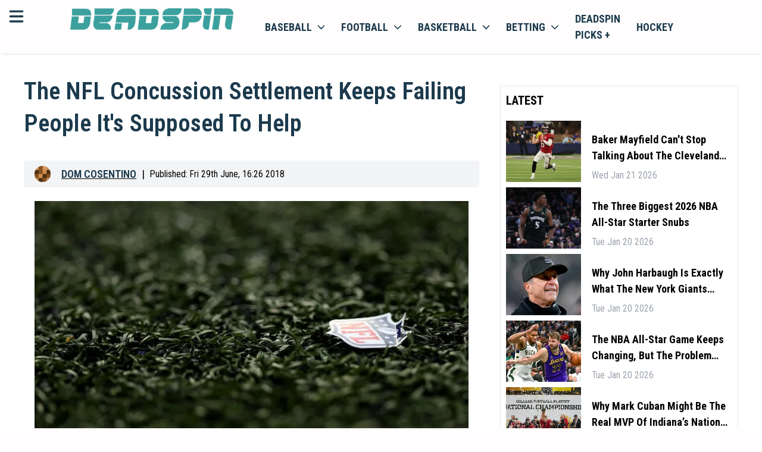

--- FILE ---
content_type: application/javascript; charset=UTF-8
request_url: https://deadspin.com/_next/static/chunks/webpack-d1223508b27efb6a.js
body_size: 1066
content:
!function(){"use strict";var e,r,_,t,n,i,u,c={},a={};function __webpack_require__(e){var r=a[e];if(void 0!==r)return r.exports;var _=a[e]={id:e,loaded:!1,exports:{}},t=!0;try{c[e].call(_.exports,_,_.exports,__webpack_require__),t=!1}finally{t&&delete a[e]}return _.loaded=!0,_.exports}__webpack_require__.m=c,e=[],__webpack_require__.O=function(r,_,t,n){if(_){n=n||0;for(var i=e.length;i>0&&e[i-1][2]>n;i--)e[i]=e[i-1];e[i]=[_,t,n];return}for(var u=1/0,i=0;i<e.length;i++){for(var _=e[i][0],t=e[i][1],n=e[i][2],c=!0,a=0;a<_.length;a++)u>=n&&Object.keys(__webpack_require__.O).every(function(e){return __webpack_require__.O[e](_[a])})?_.splice(a--,1):(c=!1,n<u&&(u=n));if(c){e.splice(i--,1);var o=t()}}return o},__webpack_require__.n=function(e){var r=e&&e.__esModule?function(){return e.default}:function(){return e};return __webpack_require__.d(r,{a:r}),r},__webpack_require__.d=function(e,r){for(var _ in r)__webpack_require__.o(r,_)&&!__webpack_require__.o(e,_)&&Object.defineProperty(e,_,{enumerable:!0,get:r[_]})},__webpack_require__.f={},__webpack_require__.e=function(e){return Promise.all(Object.keys(__webpack_require__.f).reduce(function(r,_){return __webpack_require__.f[_](e,r),r},[]))},__webpack_require__.u=function(e){},__webpack_require__.miniCssF=function(e){return"static/css/4e910bd48d25e930.css"},__webpack_require__.o=function(e,r){return Object.prototype.hasOwnProperty.call(e,r)},r={},_="_N_E:",__webpack_require__.l=function(e,t,n,i){if(r[e]){r[e].push(t);return}if(void 0!==n)for(var u,c,a=document.getElementsByTagName("script"),o=0;o<a.length;o++){var p=a[o];if(p.getAttribute("src")==e||p.getAttribute("data-webpack")==_+n){u=p;break}}u||(c=!0,(u=document.createElement("script")).charset="utf-8",u.timeout=120,__webpack_require__.nc&&u.setAttribute("nonce",__webpack_require__.nc),u.setAttribute("data-webpack",_+n),u.src=__webpack_require__.tu(e)),r[e]=[t];var onScriptComplete=function(_,t){u.onerror=u.onload=null,clearTimeout(f);var n=r[e];if(delete r[e],u.parentNode&&u.parentNode.removeChild(u),n&&n.forEach(function(e){return e(t)}),_)return _(t)},f=setTimeout(onScriptComplete.bind(null,void 0,{type:"timeout",target:u}),12e4);u.onerror=onScriptComplete.bind(null,u.onerror),u.onload=onScriptComplete.bind(null,u.onload),c&&document.head.appendChild(u)},__webpack_require__.r=function(e){"undefined"!=typeof Symbol&&Symbol.toStringTag&&Object.defineProperty(e,Symbol.toStringTag,{value:"Module"}),Object.defineProperty(e,"__esModule",{value:!0})},__webpack_require__.nmd=function(e){return e.paths=[],e.children||(e.children=[]),e},__webpack_require__.tt=function(){return void 0===t&&(t={createScriptURL:function(e){return e}},"undefined"!=typeof trustedTypes&&trustedTypes.createPolicy&&(t=trustedTypes.createPolicy("nextjs#bundler",t))),t},__webpack_require__.tu=function(e){return __webpack_require__.tt().createScriptURL(e)},__webpack_require__.p="/_next/",n={2272:0},__webpack_require__.f.j=function(e,r){var _=__webpack_require__.o(n,e)?n[e]:void 0;if(0!==_){if(_)r.push(_[2]);else if(2272!=e){var t=new Promise(function(r,t){_=n[e]=[r,t]});r.push(_[2]=t);var i=__webpack_require__.p+__webpack_require__.u(e),u=Error();__webpack_require__.l(i,function(r){if(__webpack_require__.o(n,e)&&(0!==(_=n[e])&&(n[e]=void 0),_)){var t=r&&("load"===r.type?"missing":r.type),i=r&&r.target&&r.target.src;u.message="Loading chunk "+e+" failed.\n("+t+": "+i+")",u.name="ChunkLoadError",u.type=t,u.request=i,_[1](u)}},"chunk-"+e,e)}else n[e]=0}},__webpack_require__.O.j=function(e){return 0===n[e]},i=function(e,r){var _,t,i=r[0],u=r[1],c=r[2],a=0;if(i.some(function(e){return 0!==n[e]})){for(_ in u)__webpack_require__.o(u,_)&&(__webpack_require__.m[_]=u[_]);if(c)var o=c(__webpack_require__)}for(e&&e(r);a<i.length;a++)t=i[a],__webpack_require__.o(n,t)&&n[t]&&n[t][0](),n[t]=0;return __webpack_require__.O(o)},(u=self.webpackChunk_N_E=self.webpackChunk_N_E||[]).forEach(i.bind(null,0)),u.push=i.bind(null,u.push.bind(u))}();